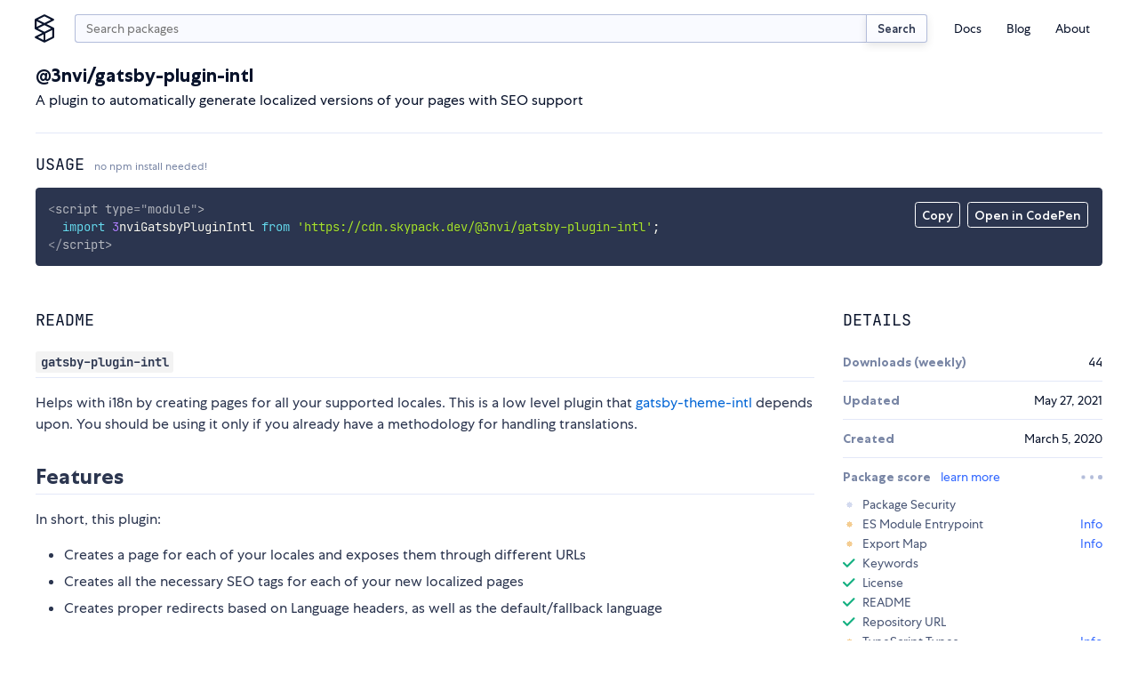

--- FILE ---
content_type: application/javascript; charset=utf-8
request_url: https://www.skypack.dev/_dist_/routes/view/index.svelte.css.proxy.js
body_size: 250
content:
if(typeof document!="undefined"){const t="h2.svelte-1u3txz5.svelte-1u3txz5{font-family:var(--f-heading);text-transform:uppercase;font-size:var(--f-u1r);color:var(--c-black);margin-bottom:1rem;font-weight:400}h2.svelte-1u3txz5>small.svelte-1u3txz5{display:inline-block;text-transform:none;font-family:var(--f-base);font-size:var(--f-d2r);color:var(--c-gray)}section.svelte-1u3txz5.svelte-1u3txz5{display:grid;margin-top:2rem;grid-gap:2rem;gap:2rem}@media(min-width: 750px){section.svelte-1u3txz5.svelte-1u3txz5{grid-template-columns:2fr 1fr}}@media(min-width: 900px){section.svelte-1u3txz5.svelte-1u3txz5{grid-template-columns:3fr 1fr}}article.svelte-1u3txz5.svelte-1u3txz5{width:100%;overflow:hidden}dt.svelte-1u3txz5.svelte-1u3txz5{font-weight:700;color:var(--c-gray)}.details.svelte-1u3txz5>div.svelte-1u3txz5{display:flex;align-items:center;justify-content:space-between;padding-top:0.75rem;padding-bottom:0.75rem;border-top:1px solid var(--c-gray-l3)}.details.svelte-1u3txz5>div.svelte-1u3txz5:first-of-type{border-top:none}.details.svelte-1u3txz5>div.list.svelte-1u3txz5{display:block}.list.svelte-1u3txz5 ul{display:grid;list-style:none;padding-top:0.75rem;padding-bottom:0.5rem;grid-row-gap:0.5rem;row-gap:0.5rem}.list.svelte-1u3txz5 li.svelte-1u3txz5{display:flex;justify-content:space-between}.list.svelte-1u3txz5 a.svelte-1u3txz5{color:var(--c-blue);text-decoration:none}@media screen and (max-width: 521px){section.svelte-1u3txz5.svelte-1u3txz5{display:block}section.svelte-1u3txz5>article.svelte-1u3txz5{margin-bottom:2rem}}",e=document.createElement("style"),l=document.createTextNode(t);e.type="text/css",e.appendChild(l),document.head.appendChild(e)}
